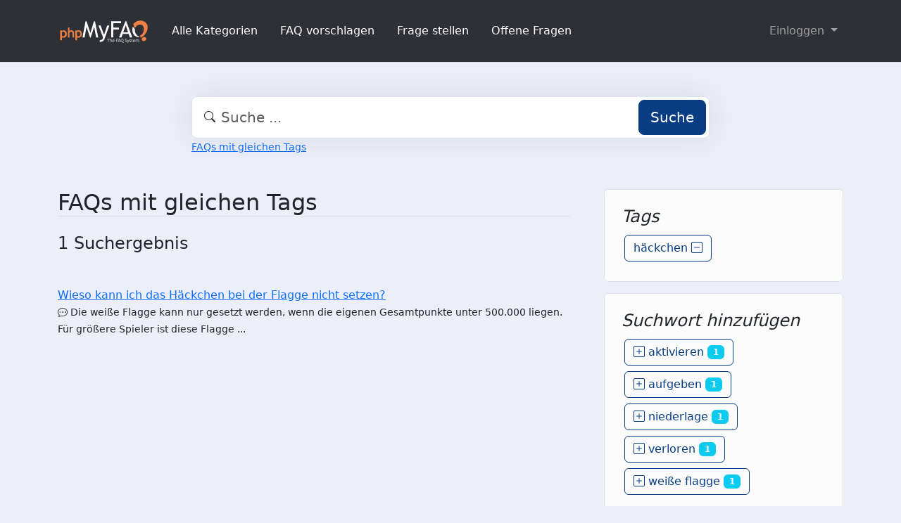

--- FILE ---
content_type: text/html;charset=UTF-8
request_url: https://faq.admention.de/?action=search&tagging_id=436
body_size: 3406
content:
<!DOCTYPE html>
<html lang="de" data-bs-theme="light">
<head>
  <meta charset="utf-8">

  <title>FAQs mit gleichen Tags - Admention Media GmbH - FAQ</title>
  <base href="https://faq.admention.de/">

  <meta content="Der große FAQ Bereich aller Admention Media GmbH Projekte. Wenn du Fragen zu unseren Projekten hast wirst du hier die Antworten dazu finden." name="description">
  <meta content="Jacek Feliniak" name="author">
  <meta content="width=device-width, initial-scale=1" name="viewport">
  <meta content="phpMyFAQ 4.0.9" name="application-name">
  <meta content="index, follow" name="robots">
  <meta content="7 days" name="revisit-after">

  
  <link href="https://faq.admention.de/assets/dist/styles.css" rel="stylesheet" media="screen">
  <link href="https://faq.admention.de/assets/templates/default/theme.css" rel="stylesheet" media="screen">
  <style type="text/css" media="screen">
    
  </style>
  <link href="https://faq.admention.de/assets/images/favicon.ico" rel="shortcut icon">
  <link href="https://faq.admention.de/?action=search&amp;tagging_id=436" rel="canonical">

  
</head>
<body class="pmf-page-wrapper pmf-template-default" dir="ltr">

<nav class="navbar navbar-expand-lg navbar-dark p-3 text-bg-pmf-nav border-bottom">
  <div class="container">
    <a class="navbar-brand" href="https://faq.admention.de/" id="phpmyfaq-logo" title="Admention Media GmbH - FAQ">
      <img width="130" height="40" src="https://faq.admention.de/assets/images/logo-transparent.svg" alt="FAQs mit gleichen Tags - Admention Media GmbH - FAQ"
           title="FAQs mit gleichen Tags - Admention Media GmbH - FAQ">
    </a>
    <button class="navbar-toggler" type="button" data-bs-toggle="collapse" data-bs-target="#pmf-top-navbar"
            aria-controls="pmf-top-navbar" aria-expanded="false" aria-label="Toggle navigation">
      <span class="navbar-toggler-icon"></span>
    </button>

    <div class="collapse navbar-collapse" id="pmf-top-navbar">
      <ul class="navbar-nav me-auto mb-2 mb-lg-0">
                              <li class="nav-item pmf-nav-link ">
              <a class="pmf-nav-link " href="./show-categories.html">Alle Kategorien</a>
            </li>
                      <li class="nav-item pmf-nav-link ">
              <a class="pmf-nav-link " href="./add-faq.html">FAQ vorschlagen</a>
            </li>
                      <li class="nav-item pmf-nav-link ">
              <a class="pmf-nav-link " href="./add-question.html">Frage stellen</a>
            </li>
                      <li class="nav-item pmf-nav-link ">
              <a class="pmf-nav-link " href="./open-questions.html">Offene Fragen</a>
            </li>
                        </ul>

      <ul class="navbar-nav flex-row flex-wrap ms-md-auto">
        <li class="nav-item dropdown">
          <button type="button" class="btn btn-link nav-link py-2 px-0 px-lg-2 dropdown-toggle"
                  data-bs-toggle="dropdown" aria-expanded="false" data-bs-display="static">
            Einloggen
          </button>
          <ul class="dropdown-menu dropdown-menu-end">
                                          <li><a class="dropdown-item" href="./user/register">Registrieren</a></li>
                            <li><a class="dropdown-item" href="./login">Einloggen</a></li>
                      </ul>
        </li>
      </ul>
    </div>
  </div>
</nav>

<!-- SEARCH -->
<div class="container my-5">
  <div class="row height d-flex justify-content-center align-items-center">
    <div class="col-md-8">
      <div class="search">
        <form action="./search.html" id="search" method="post" role="search">
          <i class="bi bi-search"></i>
          <input autocomplete="off" type="text" class="form-control form-control-lg" id="pmf-search-autocomplete"
                 name="search" placeholder="Suche ..." maxlength="255" value="">
          <button type="submit" class="btn btn-primary btn-lg">Suche</button>
        </form>
      </div>
      <div>
        <small class="form-text text-muted">
          <a class="help" href="./search.html">FAQs mit gleichen Tags</a>
        </small>
      </div>
    </div>
  </div>
</div>

<!-- BREADCRUMB -->

<!-- MAIN CONTENT -->
<section class="my-3" id="wrapper">
  <div class="container">
      <div class="row g-5">
  <div class="col-md-8">
    <h2 class="mb-4 border-bottom">FAQs mit gleichen Tags</h2>

    
    <section>
              <h4 class="my-4">1 Suchergebnis</h4>

        
        <ul class="phpmyfaq-search-results list-unstyled">
                  <li class="my-2">
                        <strong></strong><br>
            <i class="bi bi-question-circle-o"></i>
            <a title="Test" href="https://faq.admention.de/content/11/230/de/wieso-kann-ich-das-haeckchen-bei-der-flagge-nicht-setzen.html">Wieso kann ich das Häckchen bei der Flagge nicht setzen? </a>
            <br>
            <small class="small"><i class="bi bi-chat-dots"></i> Die weiße Flagge kann nur gesetzt werden, wenn die eigenen Gesamtpunkte unter 500.000 liegen. Für größere Spieler ist diese Flagge ...</small>
          </li>
                </ul>

        
          </section>



  </div>

  <div class="col-md-4">
    <div class="position-sticky" style="top: 2rem">
            <div class="p-4 mb-3 bg-light-subtle border rounded">
        <h4 class="fst-italic">Tags</h4>
        <div class="pmf-tag-cloud"><a class="btn btn-outline-primary m-1" href="?action=search&amp;search=h&auml;ckchen">h&auml;ckchen <i aria-hidden="true" class="bi bi-dash-square"></i></a> </div>
      </div>
      
      
            <div class="p-4 mb-3 bg-light-subtle border rounded">
        <h4 class="fst-italic">Suchwort hinzufügen</h4>
        <div class="pmf-tag-cloud"><a class="btn btn-outline-primary m-1" href="?action=search&amp;tagging_id=436,435"><i aria-hidden="true" class="bi bi-plus-square"></i>  aktivieren <span class="badge bg-info">1</span></a><a class="btn btn-outline-primary m-1" href="?action=search&amp;tagging_id=436,122"><i aria-hidden="true" class="bi bi-plus-square"></i>  aufgeben <span class="badge bg-info">1</span></a><a class="btn btn-outline-primary m-1" href="?action=search&amp;tagging_id=436,124"><i aria-hidden="true" class="bi bi-plus-square"></i>  niederlage <span class="badge bg-info">1</span></a><a class="btn btn-outline-primary m-1" href="?action=search&amp;tagging_id=436,123"><i aria-hidden="true" class="bi bi-plus-square"></i>  verloren <span class="badge bg-info">1</span></a><a class="btn btn-outline-primary m-1" href="?action=search&amp;tagging_id=436,121"><i aria-hidden="true" class="bi bi-plus-square"></i>  wei&szlig;e flagge <span class="badge bg-info">1</span></a></div>
      </div>
      
          </div>
  </div>
</div>

    </div>
</section>

<footer class="footer text-bg-pmf-footer pt-5 pb-4 pb-lg-5">
  <div class="container pt-lg-4">
    <div class="row pb-2">
      <div class="col-lg-4 col-md-6">
                <label class="form-label" for="language">Sprache ändern</label>
        <form accept-charset="utf-8" action="./" method="post" id="pmf-footer-language-switcher">
          <div class="form-group d-flex">
            <select class="form-select" name="language" aria-label="Language" id="language"  onchange="this.form.submit();"><option value="ar" >Arabic</option><option value="eu" >Basque</option><option value="bn" >Bengali</option><option value="zh" >Chinese</option><option value="cs" >Czech</option><option value="da" >Danish</option><option value="nl" >Dutch</option><option value="en" >English</option><option value="fa" >Farsi</option><option value="fi" >Finnish</option><option value="fr" >French</option><option value="fr_ca" >French (Canada)</option><option value="de" selected>German</option><option value="el" >Greek</option><option value="he" >Hebrew</option><option value="hi" >Hindi</option><option value="hu" >Hungarian</option><option value="id" >Indonesian</option><option value="it" >Italian</option><option value="ja" >Japanese</option><option value="ko" >Korean</option><option value="lv" >Latvian</option><option value="lt" >Lithuanian</option><option value="ms" >Malay</option><option value="mn" >Mongolian</option><option value="nb" >Norwegian (Bokmal)</option><option value="pl" >Polish</option><option value="pt" >Portuguese</option><option value="pt_br" >Portuguese (Brazil)</option><option value="ro" >Romanian</option><option value="ru" >Russian</option><option value="sr" >Serbian</option><option value="sk" >Slovak</option><option value="sl" >Slovenian</option><option value="es" >Spanish</option><option value="sv" >Swedish</option><option value="th" >Thai</option><option value="tr" >Turkish</option><option value="tw" >Twi</option><option value="uk" >Ukrainian</option><option value="vi" >Vietnamese</option><option value="cy" >Welsh</option></select>
            <input name="action" type="hidden" value="">
          </div>
        </form>
              </div>
      <div class="col-xl-6 col-lg-7 col-md-5 offset-xl-2 offset-md-1 pt-4 pt-md-1 pt-lg-0">
        <div id="footer-links" class="row">
          <div class="col-lg-4">
            <ul class="nav flex-column pb-lg-1 mb-lg-3">
                                                <li class="nav-item">
                    <a href="./overview.html" class="nav-link d-inline-block px-0 pt-1 pb-2 ">
                      FAQ Übersicht
                    </a>
                  </li>
                                  <li class="nav-item">
                    <a href="./sitemap/A/de.html" class="nav-link d-inline-block px-0 pt-1 pb-2 ">
                      Sitemap
                    </a>
                  </li>
                                  <li class="nav-item">
                    <a href="./glossary.html" class="nav-link d-inline-block px-0 pt-1 pb-2 ">
                      Glossar
                    </a>
                  </li>
                                  <li class="nav-item">
                    <a href="./contact.html" class="nav-link d-inline-block px-0 pt-1 pb-2 ">
                      Kontakt
                    </a>
                  </li>
                                          </ul>
          </div>
          <div class="col-lg-4">
            <ul class="nav flex-column pb-lg-1 mb-lg-3">
                                                <li class="nav-item">
                    <a class="nav-link d-inline-block px-0 pt-1 pb-2" target="_blank" href="">
                      Datenschutzerklärung
                    </a>
                  </li>
                                                  <li class="nav-item">
                    <a id="showCookieConsent" class="nav-link d-inline-block px-0 pt-1 pb-2" href="#">
                      Cookie-Einstellungen
                    </a>
                  </li>
                                          </ul>
          </div>
        </div>
      </div>
    </div>
    <p class="nav d-block text-center text-md-start pb-2 pb-lg-0 mb-0">
      <span class="text-light opacity-75">© 2026 All rights reserved. Powered with ❤️ and ☕️ by </span>
      <a class="nav-link d-inline-block p-0" href="https://www.phpmyfaq.de/" target="_blank" rel="noopener">phpMyFAQ</a>
      <span class="text-light opacity-75">4.0.9</span>
    </p>
  </div>
</footer>

<!-- Frontend toasts -->
<div class="toast-container position-fixed bottom-0 start-0 mt-5 p-3">
  <div id="pmf-notification" class="toast align-items-center text-bg-success shadow border-0" role="alert"
       aria-live="assertive" aria-atomic="true">
    <div class="d-flex">
      <div class="toast-body" id="pmf-notification-message">
      </div>
      <button type="button" class="btn-close btn-close-white me-2 m-auto" data-bs-dismiss="toast" aria-label="Close">
      </button>
    </div>
  </div>

  <div id="pmf-notification-error" class="toast align-items-center text-bg-danger shadow border-0" role="alert"
       aria-live="assertive" aria-atomic="true">
    <div class="d-flex">
      <div class="toast-body" id="pmf-notification-error-message">
      </div>
      <button type="button" class="btn-close btn-close-white me-2 m-auto" data-bs-dismiss="toast" aria-label="Close">
      </button>
    </div>
  </div>
</div>

<script src="./assets/dist/cookieConsent.js"></script>
<script src="./assets/dist/frontend.js"></script>
</body>
</html>
